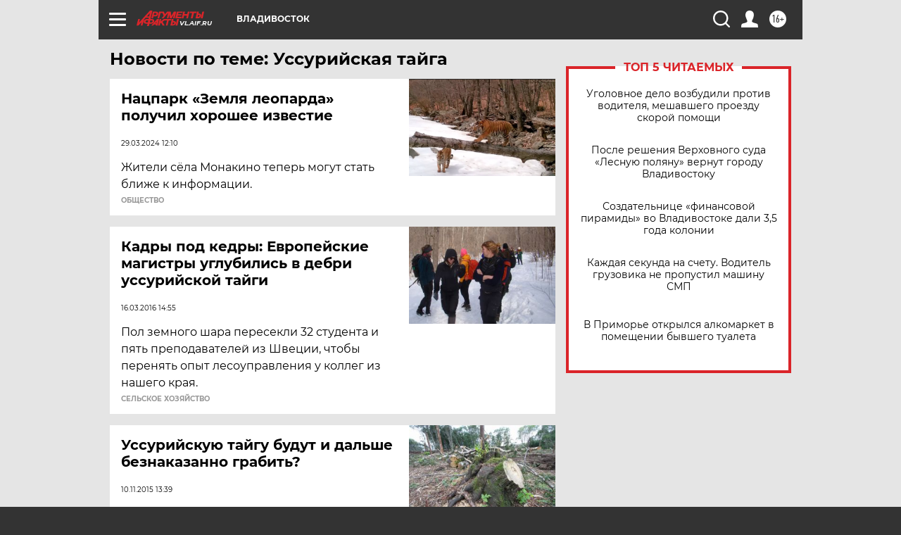

--- FILE ---
content_type: text/html
request_url: https://tns-counter.ru/nc01a**R%3Eundefined*aif_ru/ru/UTF-8/tmsec=aif_ru/613218014***
body_size: -71
content:
5251660F69713186X1769025926:5251660F69713186X1769025926